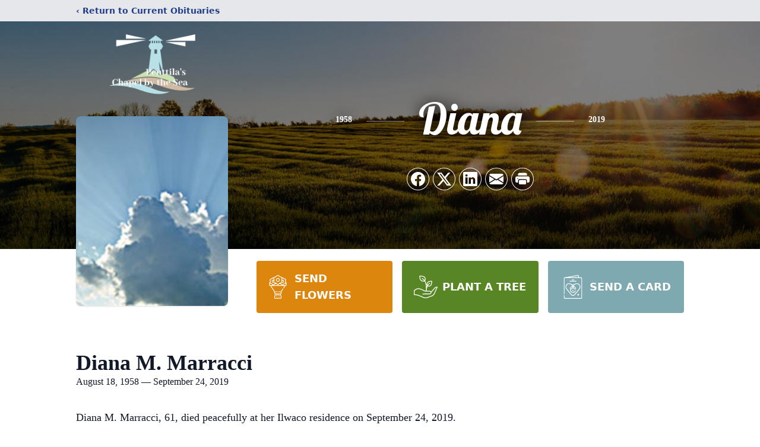

--- FILE ---
content_type: text/html; charset=utf-8
request_url: https://www.google.com/recaptcha/enterprise/anchor?ar=1&k=6LdERj8gAAAAAC5sFoNXhpPdibr4d9Qj_KclpokC&co=aHR0cHM6Ly93d3cucGVudHRpbGFzY2hhcGVsLmNvbTo0NDM.&hl=en&type=image&v=PoyoqOPhxBO7pBk68S4YbpHZ&theme=light&size=invisible&badge=bottomright&anchor-ms=20000&execute-ms=30000&cb=q6rsijgp4d07
body_size: 48507
content:
<!DOCTYPE HTML><html dir="ltr" lang="en"><head><meta http-equiv="Content-Type" content="text/html; charset=UTF-8">
<meta http-equiv="X-UA-Compatible" content="IE=edge">
<title>reCAPTCHA</title>
<style type="text/css">
/* cyrillic-ext */
@font-face {
  font-family: 'Roboto';
  font-style: normal;
  font-weight: 400;
  font-stretch: 100%;
  src: url(//fonts.gstatic.com/s/roboto/v48/KFO7CnqEu92Fr1ME7kSn66aGLdTylUAMa3GUBHMdazTgWw.woff2) format('woff2');
  unicode-range: U+0460-052F, U+1C80-1C8A, U+20B4, U+2DE0-2DFF, U+A640-A69F, U+FE2E-FE2F;
}
/* cyrillic */
@font-face {
  font-family: 'Roboto';
  font-style: normal;
  font-weight: 400;
  font-stretch: 100%;
  src: url(//fonts.gstatic.com/s/roboto/v48/KFO7CnqEu92Fr1ME7kSn66aGLdTylUAMa3iUBHMdazTgWw.woff2) format('woff2');
  unicode-range: U+0301, U+0400-045F, U+0490-0491, U+04B0-04B1, U+2116;
}
/* greek-ext */
@font-face {
  font-family: 'Roboto';
  font-style: normal;
  font-weight: 400;
  font-stretch: 100%;
  src: url(//fonts.gstatic.com/s/roboto/v48/KFO7CnqEu92Fr1ME7kSn66aGLdTylUAMa3CUBHMdazTgWw.woff2) format('woff2');
  unicode-range: U+1F00-1FFF;
}
/* greek */
@font-face {
  font-family: 'Roboto';
  font-style: normal;
  font-weight: 400;
  font-stretch: 100%;
  src: url(//fonts.gstatic.com/s/roboto/v48/KFO7CnqEu92Fr1ME7kSn66aGLdTylUAMa3-UBHMdazTgWw.woff2) format('woff2');
  unicode-range: U+0370-0377, U+037A-037F, U+0384-038A, U+038C, U+038E-03A1, U+03A3-03FF;
}
/* math */
@font-face {
  font-family: 'Roboto';
  font-style: normal;
  font-weight: 400;
  font-stretch: 100%;
  src: url(//fonts.gstatic.com/s/roboto/v48/KFO7CnqEu92Fr1ME7kSn66aGLdTylUAMawCUBHMdazTgWw.woff2) format('woff2');
  unicode-range: U+0302-0303, U+0305, U+0307-0308, U+0310, U+0312, U+0315, U+031A, U+0326-0327, U+032C, U+032F-0330, U+0332-0333, U+0338, U+033A, U+0346, U+034D, U+0391-03A1, U+03A3-03A9, U+03B1-03C9, U+03D1, U+03D5-03D6, U+03F0-03F1, U+03F4-03F5, U+2016-2017, U+2034-2038, U+203C, U+2040, U+2043, U+2047, U+2050, U+2057, U+205F, U+2070-2071, U+2074-208E, U+2090-209C, U+20D0-20DC, U+20E1, U+20E5-20EF, U+2100-2112, U+2114-2115, U+2117-2121, U+2123-214F, U+2190, U+2192, U+2194-21AE, U+21B0-21E5, U+21F1-21F2, U+21F4-2211, U+2213-2214, U+2216-22FF, U+2308-230B, U+2310, U+2319, U+231C-2321, U+2336-237A, U+237C, U+2395, U+239B-23B7, U+23D0, U+23DC-23E1, U+2474-2475, U+25AF, U+25B3, U+25B7, U+25BD, U+25C1, U+25CA, U+25CC, U+25FB, U+266D-266F, U+27C0-27FF, U+2900-2AFF, U+2B0E-2B11, U+2B30-2B4C, U+2BFE, U+3030, U+FF5B, U+FF5D, U+1D400-1D7FF, U+1EE00-1EEFF;
}
/* symbols */
@font-face {
  font-family: 'Roboto';
  font-style: normal;
  font-weight: 400;
  font-stretch: 100%;
  src: url(//fonts.gstatic.com/s/roboto/v48/KFO7CnqEu92Fr1ME7kSn66aGLdTylUAMaxKUBHMdazTgWw.woff2) format('woff2');
  unicode-range: U+0001-000C, U+000E-001F, U+007F-009F, U+20DD-20E0, U+20E2-20E4, U+2150-218F, U+2190, U+2192, U+2194-2199, U+21AF, U+21E6-21F0, U+21F3, U+2218-2219, U+2299, U+22C4-22C6, U+2300-243F, U+2440-244A, U+2460-24FF, U+25A0-27BF, U+2800-28FF, U+2921-2922, U+2981, U+29BF, U+29EB, U+2B00-2BFF, U+4DC0-4DFF, U+FFF9-FFFB, U+10140-1018E, U+10190-1019C, U+101A0, U+101D0-101FD, U+102E0-102FB, U+10E60-10E7E, U+1D2C0-1D2D3, U+1D2E0-1D37F, U+1F000-1F0FF, U+1F100-1F1AD, U+1F1E6-1F1FF, U+1F30D-1F30F, U+1F315, U+1F31C, U+1F31E, U+1F320-1F32C, U+1F336, U+1F378, U+1F37D, U+1F382, U+1F393-1F39F, U+1F3A7-1F3A8, U+1F3AC-1F3AF, U+1F3C2, U+1F3C4-1F3C6, U+1F3CA-1F3CE, U+1F3D4-1F3E0, U+1F3ED, U+1F3F1-1F3F3, U+1F3F5-1F3F7, U+1F408, U+1F415, U+1F41F, U+1F426, U+1F43F, U+1F441-1F442, U+1F444, U+1F446-1F449, U+1F44C-1F44E, U+1F453, U+1F46A, U+1F47D, U+1F4A3, U+1F4B0, U+1F4B3, U+1F4B9, U+1F4BB, U+1F4BF, U+1F4C8-1F4CB, U+1F4D6, U+1F4DA, U+1F4DF, U+1F4E3-1F4E6, U+1F4EA-1F4ED, U+1F4F7, U+1F4F9-1F4FB, U+1F4FD-1F4FE, U+1F503, U+1F507-1F50B, U+1F50D, U+1F512-1F513, U+1F53E-1F54A, U+1F54F-1F5FA, U+1F610, U+1F650-1F67F, U+1F687, U+1F68D, U+1F691, U+1F694, U+1F698, U+1F6AD, U+1F6B2, U+1F6B9-1F6BA, U+1F6BC, U+1F6C6-1F6CF, U+1F6D3-1F6D7, U+1F6E0-1F6EA, U+1F6F0-1F6F3, U+1F6F7-1F6FC, U+1F700-1F7FF, U+1F800-1F80B, U+1F810-1F847, U+1F850-1F859, U+1F860-1F887, U+1F890-1F8AD, U+1F8B0-1F8BB, U+1F8C0-1F8C1, U+1F900-1F90B, U+1F93B, U+1F946, U+1F984, U+1F996, U+1F9E9, U+1FA00-1FA6F, U+1FA70-1FA7C, U+1FA80-1FA89, U+1FA8F-1FAC6, U+1FACE-1FADC, U+1FADF-1FAE9, U+1FAF0-1FAF8, U+1FB00-1FBFF;
}
/* vietnamese */
@font-face {
  font-family: 'Roboto';
  font-style: normal;
  font-weight: 400;
  font-stretch: 100%;
  src: url(//fonts.gstatic.com/s/roboto/v48/KFO7CnqEu92Fr1ME7kSn66aGLdTylUAMa3OUBHMdazTgWw.woff2) format('woff2');
  unicode-range: U+0102-0103, U+0110-0111, U+0128-0129, U+0168-0169, U+01A0-01A1, U+01AF-01B0, U+0300-0301, U+0303-0304, U+0308-0309, U+0323, U+0329, U+1EA0-1EF9, U+20AB;
}
/* latin-ext */
@font-face {
  font-family: 'Roboto';
  font-style: normal;
  font-weight: 400;
  font-stretch: 100%;
  src: url(//fonts.gstatic.com/s/roboto/v48/KFO7CnqEu92Fr1ME7kSn66aGLdTylUAMa3KUBHMdazTgWw.woff2) format('woff2');
  unicode-range: U+0100-02BA, U+02BD-02C5, U+02C7-02CC, U+02CE-02D7, U+02DD-02FF, U+0304, U+0308, U+0329, U+1D00-1DBF, U+1E00-1E9F, U+1EF2-1EFF, U+2020, U+20A0-20AB, U+20AD-20C0, U+2113, U+2C60-2C7F, U+A720-A7FF;
}
/* latin */
@font-face {
  font-family: 'Roboto';
  font-style: normal;
  font-weight: 400;
  font-stretch: 100%;
  src: url(//fonts.gstatic.com/s/roboto/v48/KFO7CnqEu92Fr1ME7kSn66aGLdTylUAMa3yUBHMdazQ.woff2) format('woff2');
  unicode-range: U+0000-00FF, U+0131, U+0152-0153, U+02BB-02BC, U+02C6, U+02DA, U+02DC, U+0304, U+0308, U+0329, U+2000-206F, U+20AC, U+2122, U+2191, U+2193, U+2212, U+2215, U+FEFF, U+FFFD;
}
/* cyrillic-ext */
@font-face {
  font-family: 'Roboto';
  font-style: normal;
  font-weight: 500;
  font-stretch: 100%;
  src: url(//fonts.gstatic.com/s/roboto/v48/KFO7CnqEu92Fr1ME7kSn66aGLdTylUAMa3GUBHMdazTgWw.woff2) format('woff2');
  unicode-range: U+0460-052F, U+1C80-1C8A, U+20B4, U+2DE0-2DFF, U+A640-A69F, U+FE2E-FE2F;
}
/* cyrillic */
@font-face {
  font-family: 'Roboto';
  font-style: normal;
  font-weight: 500;
  font-stretch: 100%;
  src: url(//fonts.gstatic.com/s/roboto/v48/KFO7CnqEu92Fr1ME7kSn66aGLdTylUAMa3iUBHMdazTgWw.woff2) format('woff2');
  unicode-range: U+0301, U+0400-045F, U+0490-0491, U+04B0-04B1, U+2116;
}
/* greek-ext */
@font-face {
  font-family: 'Roboto';
  font-style: normal;
  font-weight: 500;
  font-stretch: 100%;
  src: url(//fonts.gstatic.com/s/roboto/v48/KFO7CnqEu92Fr1ME7kSn66aGLdTylUAMa3CUBHMdazTgWw.woff2) format('woff2');
  unicode-range: U+1F00-1FFF;
}
/* greek */
@font-face {
  font-family: 'Roboto';
  font-style: normal;
  font-weight: 500;
  font-stretch: 100%;
  src: url(//fonts.gstatic.com/s/roboto/v48/KFO7CnqEu92Fr1ME7kSn66aGLdTylUAMa3-UBHMdazTgWw.woff2) format('woff2');
  unicode-range: U+0370-0377, U+037A-037F, U+0384-038A, U+038C, U+038E-03A1, U+03A3-03FF;
}
/* math */
@font-face {
  font-family: 'Roboto';
  font-style: normal;
  font-weight: 500;
  font-stretch: 100%;
  src: url(//fonts.gstatic.com/s/roboto/v48/KFO7CnqEu92Fr1ME7kSn66aGLdTylUAMawCUBHMdazTgWw.woff2) format('woff2');
  unicode-range: U+0302-0303, U+0305, U+0307-0308, U+0310, U+0312, U+0315, U+031A, U+0326-0327, U+032C, U+032F-0330, U+0332-0333, U+0338, U+033A, U+0346, U+034D, U+0391-03A1, U+03A3-03A9, U+03B1-03C9, U+03D1, U+03D5-03D6, U+03F0-03F1, U+03F4-03F5, U+2016-2017, U+2034-2038, U+203C, U+2040, U+2043, U+2047, U+2050, U+2057, U+205F, U+2070-2071, U+2074-208E, U+2090-209C, U+20D0-20DC, U+20E1, U+20E5-20EF, U+2100-2112, U+2114-2115, U+2117-2121, U+2123-214F, U+2190, U+2192, U+2194-21AE, U+21B0-21E5, U+21F1-21F2, U+21F4-2211, U+2213-2214, U+2216-22FF, U+2308-230B, U+2310, U+2319, U+231C-2321, U+2336-237A, U+237C, U+2395, U+239B-23B7, U+23D0, U+23DC-23E1, U+2474-2475, U+25AF, U+25B3, U+25B7, U+25BD, U+25C1, U+25CA, U+25CC, U+25FB, U+266D-266F, U+27C0-27FF, U+2900-2AFF, U+2B0E-2B11, U+2B30-2B4C, U+2BFE, U+3030, U+FF5B, U+FF5D, U+1D400-1D7FF, U+1EE00-1EEFF;
}
/* symbols */
@font-face {
  font-family: 'Roboto';
  font-style: normal;
  font-weight: 500;
  font-stretch: 100%;
  src: url(//fonts.gstatic.com/s/roboto/v48/KFO7CnqEu92Fr1ME7kSn66aGLdTylUAMaxKUBHMdazTgWw.woff2) format('woff2');
  unicode-range: U+0001-000C, U+000E-001F, U+007F-009F, U+20DD-20E0, U+20E2-20E4, U+2150-218F, U+2190, U+2192, U+2194-2199, U+21AF, U+21E6-21F0, U+21F3, U+2218-2219, U+2299, U+22C4-22C6, U+2300-243F, U+2440-244A, U+2460-24FF, U+25A0-27BF, U+2800-28FF, U+2921-2922, U+2981, U+29BF, U+29EB, U+2B00-2BFF, U+4DC0-4DFF, U+FFF9-FFFB, U+10140-1018E, U+10190-1019C, U+101A0, U+101D0-101FD, U+102E0-102FB, U+10E60-10E7E, U+1D2C0-1D2D3, U+1D2E0-1D37F, U+1F000-1F0FF, U+1F100-1F1AD, U+1F1E6-1F1FF, U+1F30D-1F30F, U+1F315, U+1F31C, U+1F31E, U+1F320-1F32C, U+1F336, U+1F378, U+1F37D, U+1F382, U+1F393-1F39F, U+1F3A7-1F3A8, U+1F3AC-1F3AF, U+1F3C2, U+1F3C4-1F3C6, U+1F3CA-1F3CE, U+1F3D4-1F3E0, U+1F3ED, U+1F3F1-1F3F3, U+1F3F5-1F3F7, U+1F408, U+1F415, U+1F41F, U+1F426, U+1F43F, U+1F441-1F442, U+1F444, U+1F446-1F449, U+1F44C-1F44E, U+1F453, U+1F46A, U+1F47D, U+1F4A3, U+1F4B0, U+1F4B3, U+1F4B9, U+1F4BB, U+1F4BF, U+1F4C8-1F4CB, U+1F4D6, U+1F4DA, U+1F4DF, U+1F4E3-1F4E6, U+1F4EA-1F4ED, U+1F4F7, U+1F4F9-1F4FB, U+1F4FD-1F4FE, U+1F503, U+1F507-1F50B, U+1F50D, U+1F512-1F513, U+1F53E-1F54A, U+1F54F-1F5FA, U+1F610, U+1F650-1F67F, U+1F687, U+1F68D, U+1F691, U+1F694, U+1F698, U+1F6AD, U+1F6B2, U+1F6B9-1F6BA, U+1F6BC, U+1F6C6-1F6CF, U+1F6D3-1F6D7, U+1F6E0-1F6EA, U+1F6F0-1F6F3, U+1F6F7-1F6FC, U+1F700-1F7FF, U+1F800-1F80B, U+1F810-1F847, U+1F850-1F859, U+1F860-1F887, U+1F890-1F8AD, U+1F8B0-1F8BB, U+1F8C0-1F8C1, U+1F900-1F90B, U+1F93B, U+1F946, U+1F984, U+1F996, U+1F9E9, U+1FA00-1FA6F, U+1FA70-1FA7C, U+1FA80-1FA89, U+1FA8F-1FAC6, U+1FACE-1FADC, U+1FADF-1FAE9, U+1FAF0-1FAF8, U+1FB00-1FBFF;
}
/* vietnamese */
@font-face {
  font-family: 'Roboto';
  font-style: normal;
  font-weight: 500;
  font-stretch: 100%;
  src: url(//fonts.gstatic.com/s/roboto/v48/KFO7CnqEu92Fr1ME7kSn66aGLdTylUAMa3OUBHMdazTgWw.woff2) format('woff2');
  unicode-range: U+0102-0103, U+0110-0111, U+0128-0129, U+0168-0169, U+01A0-01A1, U+01AF-01B0, U+0300-0301, U+0303-0304, U+0308-0309, U+0323, U+0329, U+1EA0-1EF9, U+20AB;
}
/* latin-ext */
@font-face {
  font-family: 'Roboto';
  font-style: normal;
  font-weight: 500;
  font-stretch: 100%;
  src: url(//fonts.gstatic.com/s/roboto/v48/KFO7CnqEu92Fr1ME7kSn66aGLdTylUAMa3KUBHMdazTgWw.woff2) format('woff2');
  unicode-range: U+0100-02BA, U+02BD-02C5, U+02C7-02CC, U+02CE-02D7, U+02DD-02FF, U+0304, U+0308, U+0329, U+1D00-1DBF, U+1E00-1E9F, U+1EF2-1EFF, U+2020, U+20A0-20AB, U+20AD-20C0, U+2113, U+2C60-2C7F, U+A720-A7FF;
}
/* latin */
@font-face {
  font-family: 'Roboto';
  font-style: normal;
  font-weight: 500;
  font-stretch: 100%;
  src: url(//fonts.gstatic.com/s/roboto/v48/KFO7CnqEu92Fr1ME7kSn66aGLdTylUAMa3yUBHMdazQ.woff2) format('woff2');
  unicode-range: U+0000-00FF, U+0131, U+0152-0153, U+02BB-02BC, U+02C6, U+02DA, U+02DC, U+0304, U+0308, U+0329, U+2000-206F, U+20AC, U+2122, U+2191, U+2193, U+2212, U+2215, U+FEFF, U+FFFD;
}
/* cyrillic-ext */
@font-face {
  font-family: 'Roboto';
  font-style: normal;
  font-weight: 900;
  font-stretch: 100%;
  src: url(//fonts.gstatic.com/s/roboto/v48/KFO7CnqEu92Fr1ME7kSn66aGLdTylUAMa3GUBHMdazTgWw.woff2) format('woff2');
  unicode-range: U+0460-052F, U+1C80-1C8A, U+20B4, U+2DE0-2DFF, U+A640-A69F, U+FE2E-FE2F;
}
/* cyrillic */
@font-face {
  font-family: 'Roboto';
  font-style: normal;
  font-weight: 900;
  font-stretch: 100%;
  src: url(//fonts.gstatic.com/s/roboto/v48/KFO7CnqEu92Fr1ME7kSn66aGLdTylUAMa3iUBHMdazTgWw.woff2) format('woff2');
  unicode-range: U+0301, U+0400-045F, U+0490-0491, U+04B0-04B1, U+2116;
}
/* greek-ext */
@font-face {
  font-family: 'Roboto';
  font-style: normal;
  font-weight: 900;
  font-stretch: 100%;
  src: url(//fonts.gstatic.com/s/roboto/v48/KFO7CnqEu92Fr1ME7kSn66aGLdTylUAMa3CUBHMdazTgWw.woff2) format('woff2');
  unicode-range: U+1F00-1FFF;
}
/* greek */
@font-face {
  font-family: 'Roboto';
  font-style: normal;
  font-weight: 900;
  font-stretch: 100%;
  src: url(//fonts.gstatic.com/s/roboto/v48/KFO7CnqEu92Fr1ME7kSn66aGLdTylUAMa3-UBHMdazTgWw.woff2) format('woff2');
  unicode-range: U+0370-0377, U+037A-037F, U+0384-038A, U+038C, U+038E-03A1, U+03A3-03FF;
}
/* math */
@font-face {
  font-family: 'Roboto';
  font-style: normal;
  font-weight: 900;
  font-stretch: 100%;
  src: url(//fonts.gstatic.com/s/roboto/v48/KFO7CnqEu92Fr1ME7kSn66aGLdTylUAMawCUBHMdazTgWw.woff2) format('woff2');
  unicode-range: U+0302-0303, U+0305, U+0307-0308, U+0310, U+0312, U+0315, U+031A, U+0326-0327, U+032C, U+032F-0330, U+0332-0333, U+0338, U+033A, U+0346, U+034D, U+0391-03A1, U+03A3-03A9, U+03B1-03C9, U+03D1, U+03D5-03D6, U+03F0-03F1, U+03F4-03F5, U+2016-2017, U+2034-2038, U+203C, U+2040, U+2043, U+2047, U+2050, U+2057, U+205F, U+2070-2071, U+2074-208E, U+2090-209C, U+20D0-20DC, U+20E1, U+20E5-20EF, U+2100-2112, U+2114-2115, U+2117-2121, U+2123-214F, U+2190, U+2192, U+2194-21AE, U+21B0-21E5, U+21F1-21F2, U+21F4-2211, U+2213-2214, U+2216-22FF, U+2308-230B, U+2310, U+2319, U+231C-2321, U+2336-237A, U+237C, U+2395, U+239B-23B7, U+23D0, U+23DC-23E1, U+2474-2475, U+25AF, U+25B3, U+25B7, U+25BD, U+25C1, U+25CA, U+25CC, U+25FB, U+266D-266F, U+27C0-27FF, U+2900-2AFF, U+2B0E-2B11, U+2B30-2B4C, U+2BFE, U+3030, U+FF5B, U+FF5D, U+1D400-1D7FF, U+1EE00-1EEFF;
}
/* symbols */
@font-face {
  font-family: 'Roboto';
  font-style: normal;
  font-weight: 900;
  font-stretch: 100%;
  src: url(//fonts.gstatic.com/s/roboto/v48/KFO7CnqEu92Fr1ME7kSn66aGLdTylUAMaxKUBHMdazTgWw.woff2) format('woff2');
  unicode-range: U+0001-000C, U+000E-001F, U+007F-009F, U+20DD-20E0, U+20E2-20E4, U+2150-218F, U+2190, U+2192, U+2194-2199, U+21AF, U+21E6-21F0, U+21F3, U+2218-2219, U+2299, U+22C4-22C6, U+2300-243F, U+2440-244A, U+2460-24FF, U+25A0-27BF, U+2800-28FF, U+2921-2922, U+2981, U+29BF, U+29EB, U+2B00-2BFF, U+4DC0-4DFF, U+FFF9-FFFB, U+10140-1018E, U+10190-1019C, U+101A0, U+101D0-101FD, U+102E0-102FB, U+10E60-10E7E, U+1D2C0-1D2D3, U+1D2E0-1D37F, U+1F000-1F0FF, U+1F100-1F1AD, U+1F1E6-1F1FF, U+1F30D-1F30F, U+1F315, U+1F31C, U+1F31E, U+1F320-1F32C, U+1F336, U+1F378, U+1F37D, U+1F382, U+1F393-1F39F, U+1F3A7-1F3A8, U+1F3AC-1F3AF, U+1F3C2, U+1F3C4-1F3C6, U+1F3CA-1F3CE, U+1F3D4-1F3E0, U+1F3ED, U+1F3F1-1F3F3, U+1F3F5-1F3F7, U+1F408, U+1F415, U+1F41F, U+1F426, U+1F43F, U+1F441-1F442, U+1F444, U+1F446-1F449, U+1F44C-1F44E, U+1F453, U+1F46A, U+1F47D, U+1F4A3, U+1F4B0, U+1F4B3, U+1F4B9, U+1F4BB, U+1F4BF, U+1F4C8-1F4CB, U+1F4D6, U+1F4DA, U+1F4DF, U+1F4E3-1F4E6, U+1F4EA-1F4ED, U+1F4F7, U+1F4F9-1F4FB, U+1F4FD-1F4FE, U+1F503, U+1F507-1F50B, U+1F50D, U+1F512-1F513, U+1F53E-1F54A, U+1F54F-1F5FA, U+1F610, U+1F650-1F67F, U+1F687, U+1F68D, U+1F691, U+1F694, U+1F698, U+1F6AD, U+1F6B2, U+1F6B9-1F6BA, U+1F6BC, U+1F6C6-1F6CF, U+1F6D3-1F6D7, U+1F6E0-1F6EA, U+1F6F0-1F6F3, U+1F6F7-1F6FC, U+1F700-1F7FF, U+1F800-1F80B, U+1F810-1F847, U+1F850-1F859, U+1F860-1F887, U+1F890-1F8AD, U+1F8B0-1F8BB, U+1F8C0-1F8C1, U+1F900-1F90B, U+1F93B, U+1F946, U+1F984, U+1F996, U+1F9E9, U+1FA00-1FA6F, U+1FA70-1FA7C, U+1FA80-1FA89, U+1FA8F-1FAC6, U+1FACE-1FADC, U+1FADF-1FAE9, U+1FAF0-1FAF8, U+1FB00-1FBFF;
}
/* vietnamese */
@font-face {
  font-family: 'Roboto';
  font-style: normal;
  font-weight: 900;
  font-stretch: 100%;
  src: url(//fonts.gstatic.com/s/roboto/v48/KFO7CnqEu92Fr1ME7kSn66aGLdTylUAMa3OUBHMdazTgWw.woff2) format('woff2');
  unicode-range: U+0102-0103, U+0110-0111, U+0128-0129, U+0168-0169, U+01A0-01A1, U+01AF-01B0, U+0300-0301, U+0303-0304, U+0308-0309, U+0323, U+0329, U+1EA0-1EF9, U+20AB;
}
/* latin-ext */
@font-face {
  font-family: 'Roboto';
  font-style: normal;
  font-weight: 900;
  font-stretch: 100%;
  src: url(//fonts.gstatic.com/s/roboto/v48/KFO7CnqEu92Fr1ME7kSn66aGLdTylUAMa3KUBHMdazTgWw.woff2) format('woff2');
  unicode-range: U+0100-02BA, U+02BD-02C5, U+02C7-02CC, U+02CE-02D7, U+02DD-02FF, U+0304, U+0308, U+0329, U+1D00-1DBF, U+1E00-1E9F, U+1EF2-1EFF, U+2020, U+20A0-20AB, U+20AD-20C0, U+2113, U+2C60-2C7F, U+A720-A7FF;
}
/* latin */
@font-face {
  font-family: 'Roboto';
  font-style: normal;
  font-weight: 900;
  font-stretch: 100%;
  src: url(//fonts.gstatic.com/s/roboto/v48/KFO7CnqEu92Fr1ME7kSn66aGLdTylUAMa3yUBHMdazQ.woff2) format('woff2');
  unicode-range: U+0000-00FF, U+0131, U+0152-0153, U+02BB-02BC, U+02C6, U+02DA, U+02DC, U+0304, U+0308, U+0329, U+2000-206F, U+20AC, U+2122, U+2191, U+2193, U+2212, U+2215, U+FEFF, U+FFFD;
}

</style>
<link rel="stylesheet" type="text/css" href="https://www.gstatic.com/recaptcha/releases/PoyoqOPhxBO7pBk68S4YbpHZ/styles__ltr.css">
<script nonce="-o5Mm02pMJYRC3p2AiUukA" type="text/javascript">window['__recaptcha_api'] = 'https://www.google.com/recaptcha/enterprise/';</script>
<script type="text/javascript" src="https://www.gstatic.com/recaptcha/releases/PoyoqOPhxBO7pBk68S4YbpHZ/recaptcha__en.js" nonce="-o5Mm02pMJYRC3p2AiUukA">
      
    </script></head>
<body><div id="rc-anchor-alert" class="rc-anchor-alert"></div>
<input type="hidden" id="recaptcha-token" value="[base64]">
<script type="text/javascript" nonce="-o5Mm02pMJYRC3p2AiUukA">
      recaptcha.anchor.Main.init("[\x22ainput\x22,[\x22bgdata\x22,\x22\x22,\[base64]/[base64]/bmV3IFpbdF0obVswXSk6Sz09Mj9uZXcgWlt0XShtWzBdLG1bMV0pOks9PTM/bmV3IFpbdF0obVswXSxtWzFdLG1bMl0pOks9PTQ/[base64]/[base64]/[base64]/[base64]/[base64]/[base64]/[base64]/[base64]/[base64]/[base64]/[base64]/[base64]/[base64]/[base64]\\u003d\\u003d\x22,\[base64]\\u003d\\u003d\x22,\[base64]/DoChUMjYBw5FLwokgdMKkRHPDsxRte3PDvMKHwr5+UMKDUsKnwpAJXsOkw71RBWITwqHDvcKcNFbDiMOewovDuMK2TyV1w5J/[base64]/CjGFmwqzDtzsoKkHCqgEnw4AVw6DDqg9twogJKgHCqsKzwpjCtEzDnMOfwro9Z8KjYMKHaQ0rwrvDjTPCpcK7QyBGbxsrai7CqRgof3g/[base64]/[base64]/DoMOuwojDozPDrcKhw67DmkQRH2ciazhDIMKXNXEOZTx3AB/CvQDDhBlVwpPChTkMCMOKw6hOwpXCgSPDrzfDvMKtwq1tAHYtDsOFUjDCncO7Oi/DpcOGw58TwrgBIcO2w6l4RMOrRgBHbsOwwoTDjjNuw53ClBTDvl7CiV/DqcOPwqxCw7PCkwvDkBoUw6EmwobCusOuwoklQG/DvMKaXip2aFF0wr9LIVLCisK/bsKpM1d4wpJOwpREAMK6SMO4w7LDi8Knw4/DhSQnWcOLOCTCrFJgJz0ZwqRPaVUlQMK5ImFiYXxNU216EjIHIcODKj1FwoHDi3zDkcKTwq4jw73DvDPDiEVTUMKBw6/CuWkzN8KSCGLCoMOpwq8jw7PCoHkRw5XCicOTw4TDhcOzBsKEwpjDhFtFEMOCwqx5wqMjw71LFWURMW4FH8KKwpHDm8KWT8KuwpDClzJhw4/Cum4uwphjw6wbw7sOfMOAb8OowrMJRcOlwoUmZAEFwooYHlpzw5ofPcOuwpbDiRDCjcK5wo/[base64]/Dk34iwprDv18uXH18w6FoZMKnwrLCqHLDgVTDhcO6w7oBwoJ2asOnw7jDqXw1w7pAGVoHwrBhDA9haE9qw4RJXMKFC8KcBm87QcKsaADCuXnClHDDi8KxwrHDscK+wqRhwr8Nb8OyccKrNgIcwrdcwo1MKT3DjMOrAElVwqrDv1/CtBDCq0vCmAbDmcOsw6VWwoN4w5BNQDXChGjDozfDksO2WA4xTsOeXk09SmzDn2ocAgbCsFJ5EsOYwo0bLCo3ZxTDhMK3N2RewpzDhybDlMKSw7I7NUXDpMO+Al7DvxMzUsK3bGIYw5DDvlHDiMKKw65vw6Y+A8OpX2/Cn8KKwqlVT1PCksKAQBnDqsK5fMORwrzCqzsHwpXCjmhPw4gsP8OQH2XCs3XDkw7CgcKCEMOSwpsbecOuHMO8LcOJBMKTRnfCnDVzR8KJWsKKbA02wrDDocOewpEtKMOAclLDkcO7w4DCp3MdfMOSwqpswrMOw4fChV4zTsKcwrxoM8OEwqUpRGl0w5/Do8KDG8KTwoXDu8KKB8KlPjjDu8Ozwrhpw4vDncKKwq7Dk8K7bcOwIC4Xw6c6UcKlYcORQCcIwrU/GTvDmXIaDW0tw7XCscKbwosiw6nDr8O7AzjCqSPCusKTDMO4w4PCmU7CosK4C8OvN8KLTFxfwr06G8KWV8KMDcKaw5zDnQXDjcK0w6MyJsOOO3vDvUZMwq0SSsO9CiZdNMOGwqtBd3/CpGbDt3LCqBfCuDBOwrJUw6/[base64]/Crg7DjVBQwphZw6rCv8Onw7NQP8KXWsKRw4XDucKsQMKDwpHCrnjDsnPCjzzCh05Uwo9dR8OVw4NhFwoswr/CtgU8ZxrCnCbCqMKwMksqw6LDsT7Dp3hqw61Xw5bDjsOUwpRXIsKcAMKuA8OCw7YQw7fChg1OecKcGsKtwojCkMKkwqLCu8KDTsO2w5/CoMO7w43Cr8KWw5cfwo12fyQ2YcKLw7bDrcOINEN0EnwYw6IFOBrCv8O/[base64]/DhMKUwq/CssO1w4MMwp0EHATDomTCmGDDjcOzwqDDu3sLwrlDciE5w5fDrC3DvAs+AHrDkzdKwpHDvAbCvMKQwoDDhxnCpcK9w4tKw491wrZ8woDDtcOkw4nCmTU1TzBLFEJOw4DDgMO6wp3CmcKnw6nCiX3CmhNzQiJxcMK8D3vDiQ5Hw7DDm8KlBMOcwpZwQcKXwo/Cm8KhwpADw7fDisO3w6PDncKgS8ONRBfCmcOUw7jDozrDrRTDscKzw7jDlAlLwqocw6ZHw7rDpcOFfhpoay3Di8KCGQDCncKsw5jDqH4Uw5jDkQPDk8O4w6vCgHbCvWo9PFt1wpDDoWvDuEBOZMKOwqJ4IGPDvk0sFcKNw4/[base64]/DvMKTDnshKR0Bw7rDiUcqw47DoMK2RATCrsKNw7bDi3TDhHrDjcKuwpHCs8Krw60OQcOQwpLCsGTCs2/[base64]/DqyFlb33CksOEw4fDrMOOw4LCgW8pU37CgnVFfcKGw5zCvsKrwoDCggfDtBcZdWcJLkNqX1bCn2/Cl8Kcwr/CrcKnBsOfw6jDnsOZXU3CiW/CjVrDlsOSOMOjwpPDpcKww4zDgcKlDxVIwrxbwpPCg39BwpXCg8Oyw5w+w5FqwpzCr8K/[base64]/w4Ztwoo1wrjCrBnDpsOLSMKLNm/[base64]/DqQxPSsKgVcKOUMOIbsK/LsKmwpA5w4bDkQvCl8OQW8ODwrrCmFvCtMOLw7AgfWwOw6s9wqLCmA3CojPDliQqV8OGQsONw5wGX8Knw5RhFm3CoGxAwo/DghHDg11kQjzDhsO5MMKiO8ODw4ZEw7oyZ8OZaE5xwqjDmcO9w4vCgsKHGWgJRMOJfsKTw4DDs8OUIcOpE8KjwptgGsKxccO1fMO/[base64]/w4PDpUzCpAURwrHCjsKXw7rDowPDqm/DpRrCqUnClGYFw7YFwqUJw5tywp3Dl2pIw4lew47CvMOgIsKOw7UIaMKJw4zChGXCmUoOVF5xDsOEaWPDn8Kjw4Bdci/[base64]/aWjCkHoaA8OxDsO8H8K8PVTDu1dywpXCo8OaOkjCoGYVZcOwAsK/wosGU1PDnxFUwoPCqBh9wq/DrjwXScK/YMOuPCbCqMKywozDrz/[base64]/Cvit6diETFcKvR2HDjsOnekDCg2NIZXwywp01worDoHIlwqJSQjvDsQE2w47DjCprwrTDtk7Dm3VcGcO1w7zDkmoxw77DlktFw4trGsKHR8KGSMKBCMKuCcKTP1tZwqB4w5zClVo8DhJDworCssKXaxB/woLCuHMTwopqw4PCsjTCrX/CnD3DgcOPZMKCw7Nqwq44w7BcD8OcwrbDvn0IccORVkvDjw7DrsOYdFvDjgVYQUQyHsKPIilYwq8qwoXCtW9Fw4jCosKVw5bCiXQNLsK1w4/[base64]/DjsOfFx7CisK6wpESaxtbw6tkXxBPwpx6asOFwqPDkMOyY1UQFRnDpMKbw4bDjkvCoMOBSMKKN2HDqsK7CkDCqgNhFjJkf8K2w6zDl8OwworCoSoECsK3eXzCvEc1wqZvwpHCucKWACtzIcKVecOvbDnDox7DnsO3JCZtZEAzwpXDtkfDqFrChwvCvsOXLsK/[base64]/DssOewonCtcKrCMKDS2J8w5vDrDw/NsKywpEWwpoFw4xfLThySMKPw70KNyE7wol4w6TDvy1uUsO1JjESPS/CpxnDpWB8wptOwpXDrcOCAMObB3sGXMOeEMOaw6cdwr1pMSfDqgIiDMKXTz3CtzzDjMO3wrA+TcK0R8Ojwq5gwqlHw7bDjDYAw5YJw6tVEsOkbXklw4nCncKxGgnDh8Obw7Rwwrp6wowYV3/DiGnDr13DlQBkAwp8CsKXOsKJw5IgBjfDs8KBw6bCiMKwMA/DnxfChsOuC8OKJy/ChsKuw6Ezw7hrw7TDmjcSwr/[base64]/DhsOgASbDnmFuUMKhCR7CjTRfAsOgwqHCpcOkwqbCvsO2IXrDpcKTw6EFw4DDkXnDqwA2wqTDjnY6wqrCp8ORWsKJwo/DgsKdD2kTwpHCmRBlNsOCwpsfcsOBw488fHFtBsKPVsKUYDHDtAlZwq1Uw43Dk8KPwrVFacOhw5rDicOsw6PDl1bDnVZvw5HCvsOAwpjCgsO6WcKlw4cLM25RX8O3w4/CnSQPGzzCh8OyGEZlwovCsBgbwrkYFcKsMMKNOMOlTwksBsOvw7LCthI8w7IUEcKgwr4VXlDCkcOIwrrChMOqWsOoQnnDqjF9wp0/w49NIzXCsMKsHMKYw60mesONYkzCsMOcwp3Cqw9gw4xbXcOTwppXb8KWR21Yw7wMwoXClcKdwr9wwpksw6EPYzDCksKcwpfCgcOVw5o8YsOOw7XDlDYFw43DusOOwoLCilMIKcORwogALD9NF8O+wp/DlMKUwpAeTiFuw5hGw4PCvy7DnkJmcsKww57CkQDDjcKTQcOkPsO1woN2wqFRAgcZw5LCqnjCs8O6OMKMwrYjw6d4P8O0wo5GwrTDrApUHSIsYXYYw4J+e8Kow7Blw6rDpsOrw6sIw4HCoU/CoMK7wq3DoRLDrS06w5UqHXXDsGBRw4XDqkHCrArCrMOdwqjDi8KQAsKwwrpRwoQYbn1TbCxfw5Ntw6HDj3/DpMOywpPDusKVwo7DjsKHV1FfGBojdnUiAEvDosKjwr8Ow415NsKYdcOow5TDrMOnR8OSw6zDkncPRsOOVF7DkkZmw6XCvDXChGQzb8Otw5oPwqzClkN5LhzDiMKpw6oqD8KDw4rDpcOofsOdwpAhVyzCtU/[base64]/DmnbCtWBtTMOVL8OvwpjDhsOTwo16wrlOSExgcsOmwrwCG8OLDBfCosKmUxHDnXMqB20aNw/CtcKkwqF8Vj7Ck8KdIHXDmhnCucKKw7AmHMOZworDgMKWSMKNRmjDq8Kxw4A6wqnDhsOOw5zDqnjDhHUVw6wjwrsXw7jCrcKkwqvDn8OnRsKuMMOww65/[base64]/CqcK7wr8jwpEGw6bDnMKRB8KuDDTDuMOTRcOtI3TDj8O5OADDvk9ZYxPDnVDDjn87a8OWP8KDwqXDjMKaa8K/[base64]/[base64]/bsOkwqd/T8Kiam4ZwrHDn2zCqMKXWcKKw5c5Z8OwYMOpw6hCwqk5woXCmMKOWiPDlSPCkRsqwpzCmk7CqcOgZcOaw6gabcKvWhFnw5YhQ8OIEhg2YklJwp3CnMKjwqPDt34wVcKywrZVGWjDtB5XcMKfasKXwrN7wqMGw4ljwrrDu8K/C8O3XcKRwrLDoFvDuEs4wqHChMKmAMKGbsOXUcO5ZcOSNsOabsOZJiN+d8OpYidRCVAtwqM5PcOLwo/DosO5wqXCokvDlyLDr8KwRMK4bihsw5IzSCpOHMOVw5gHAMK/w4zCicO7bUEbRMONwr/Ch0Aswo3CggDDpHEkw7E0JSEpwp7DvU0FI3nCiRUww4/Cp3bDkH0jwqg1NsO9w4rCuAbDt8KPwpcDwqLCtRVSwoZ/BMOiWMKsG8KNdkLCkTV+Ng0LE8OoXwokw73Dg2TDvMKYwoHCvsKnW0Ymw5VXwrxpRkNWw6XCmy3DscKLbVvDrQDCgVrDhcKGM3Z6N24aw5DClMOXKcOmwpTDi8KNcsKzW8OMGC/DqsOIY0LCn8OgYR9lw5gxdQQqwp5gwogAAsOxwqoQw47Ct8Opwp0/GErCpE51GHPDtmjDv8KIw4zDrcOPL8Ouwq3DmlVNw4RORMKHw5Eud2LCvsK8VsK+wq97woJfQEM5N8Ohw7/Dq8OxU8KTNcO/w7nCsCsIw63CjcK7JMKIcxbDhl0DwrfDu8K/wq3DlMK5w6pfDcOgw4QiPsKmJ28cwrvCsxsFamMKKRDDvUzDvT5rSDnCt8OKw49IdsKpCDZLw4NEUsO4wrNWw7nCgCE2fsO1w4lpdsOmwoEjZj5Kw44Vw58/wrbDjsO7w7/DmShWw7Itw7LDnA0JRcO5wqhResOoHhPChG3Dpkg4I8Odbn3CmQpHE8KxecOaw6jCgyHDjCUvwoQMwrFxw6N5w5/DicOyw5DDmsK9ZDTDmCIYTmhNLCwswrh6wq11wrpjw5NPJAHCiR/CncKawpYdw60hw6jCnFsFwpLCqyLCmcKxw4TCumfDhhPCs8OhIj9dNcOHw79Rwo3CkcKjwroIwr58w6sve8OvwrXDlsKzFn3ClsOfwr0uw53DiD4cw7zCj8K0OEIcXgrCizJMYsO7ZGHDvMKtwrnCkDTCnMOJw4/[base64]/[base64]/Dv8Kkw5HDvsOZIMOiPw3CpsOcTkbCpUjCvMOAw7stVsODw43Ch2fDhMKDQRsAH8KcYMOfwpXDmcKdwqgYwpjDskEKw6LDk8OSw5diHsKVccKVQAnCjsO/AMOnwrg+KBwCWcKEwoFew6dkW8KHNsKYw4fCpSfCncK+E8O6YFDDr8OAZcKtLsOlw4NPw4zCgcOcXzYpSsOYLTUAw45sw6RVV3glXsKhSyd/BcKWJSHCp2jCs8O4wqlhwqzCpsOYw4XCssK0JUMlwqluUcKFOGXDlsKpwrBcfSVewpbCmgTDjykGAcO/[base64]/DqsOdwobCug58w5/Cn1sWw6rDkRE5wqfDgBtuwp5lFwTCskHDncK+wozCgMKBwoVZw4PCn8OZUUHCpcOTUsK7wrJRw6Asw4/Csy0Uw7oqwrrDrAhiw6vDpsO7wop7WRjDmlUjw6/DnWzDvXvCmsORM8KCUsKMw4zCpMKqwqjDicOZJsKvw4rDlcKbw6E0w7FRSyocYFFpVsO2UgjDj8KBRsO7w7pYXipQwqNtDsOfP8OGOsOywp8bw5pCQ8OXw6x9Y8KOw7Ucw71TG8KBdMOsJcOEM3YvwpvCu0PDt8K7wpbDhMKFXcKSQnEZM1IpXVFRwqwvL3/Dk8OuwrgDPUZew7YvAmfCpsOqw6TClUHDkcOGXsKuIMK9wqsTZMOGdioRLH0NWD3DvS/DkcO/WsO2wrDCqsKaeifCm8KNXiHDi8KUEwEuXMK4e8KgwqTDtTbCncK3w6fDusOFwqPDo2JHMTA6wpEXUR7DqsK0w6Mbw4gmw5I1w7HDg8KDMC0Bw7t9w5DChT7Dg8ORHsOLEcO2woLDmcKYKXwEwpY3anw4UsONw63CkTDDu8Ksw70ue8KjKzcZw5LCpVjDrCrDtW/DksOaw4Vpe8K+w7vDqcKWUsORwoVPw6LCojLDjsOldcKUwrQpwpt3aEkMw4HDk8OZU35Owrhgw5LCpHtDw7wjFyQrw5QLw7PDtMOxY2oIQz/[base64]/CisOkwpZfw47CrcK9CizCmMOpe2cEw5rCs8KBw7IRwrQiw5/Dqhp/w4fDsHd2w67Ck8KWJ8Obwq56X8KiwpVNw6Jhw4nDlcKhwpRwDsK4w6PCvMKVwoFXwpbDu8K+wp/Dn13DjyQ3EEfDp15YBgN6EcOoR8Ouw44rwpNAw5DDtD8kw69JwpjDmA/[base64]/Cv8OTOQjCrcKOwpFnMsK8w44Pw7xYPTY8CMKyb1vDocOawrliworCrcOMw5BVGVnDoR7CjQ54wqYKw7VEaQwbw4YNWzjDglAEwrvDg8OOSShcw5M5w6cZw4fDqw7Cu2XCuMOCw6rChcK/ERAZY8K9wprCmBvDkQFFFMOKO8Kyw44wGcO0wqnCi8KLwpDDi8OFPCdfbzvDq1fCocOWwqLDlAAWw5zCiMOfAGzDncKeVcOvGMOjwo7DvxTCnAlIa3DClEkbwrTClzBtVcKPFMKrdnTCkmPCmVZJF8OfAcK6wrbCqGYsw7/[base64]/DlMOjFRssK3PDg8OzayoXw67DrQLCgsObw6FqK0Uvwq8kI8KhRMOpw40KwqwSIsKNw7LClcOJH8Kzwp9oOADDrXlpBsKCPTHClnw5wrTCjn9Nw5l6JsKdaGnDuj/DjMOfOCjCuV4/[base64]/G8KOwpZQwqJBw4DCvgIAwrbDrhnCusOaw4pVTy1uwrzDuSdBwr9UacO8w5vCkHh4w5XDqcKIG8O5FxnDpjPCj30owp9IwpVmAMObTz9vwr7CrcKMwofDvcO9w5nDqsOnMcOxfcK6wp/DqMKEwrvDgcOCM8KEwp1IwplKY8KKw4fCpcOzwp/[base64]/CkVUFNcOhZcOIwoNBfBoKK3PCqCULwqbDvFvDsMKHRn3DjMOpcMO6w47Dr8K8GMOWNMKQElHCvcK3ECdEw5cTR8KIJ8OCwofDkCYtGXnDpzI7w61cwp1eZCFxO8K/YMKYwqYcw6Z/w4tCLsKBwr5ew7VUbMKtDMK1wrQhw73CqsOOBld7E2rDgcOiwrjDm8K1w5PDnMKYw6V4ByzCucOGbsO8wrLCkWtqIcKlw6N4C13CmsOEwr7DvgTDt8KUCQjDslHCjG5kAMOSXSnDrMKFw4gJwrzDlhw6DDE/IMOzw5kyC8Kqw5c8dUfCtsKDZUbDh8Ouw5BXwpHDucKOw6xOSSoww4/[base64]/CtcOWwo3Cg1w/wo9QwqbCgcO1OcK2eMOJdlhtOWYzaMKdwrYOw7tYYhUxE8OvD2JTOD3DrmRmbcOYdyN7A8O1KUvCqSrCjHE6w4ZRw7HCjsOiwqhYwr/DqTsHDgd5wr3CksOcw47CqGnDpyDCg8OuwohJw4LCtQNtwoDCih3Ct8KKw5bDlGQgw4Yzw6FXw4zDg1LDknvCjF3DqsKMdkjDk8Knw57DggQ2w48LZcK3wrppDcK0QsOdw4PClsOAOw/Dk8OCw4Nyw5E9w5HDlxIYIHXDrMKBw6zCmDcwFsO6wozCisKTZBrDlsOSw5dMeMOzw58JFMK3w7o0PcK7UB3CusK5EsOHdAjDvmRmwr4gS2PDn8KqworDlsO6wrbDl8O3Xm0Bwp3DncKZwqAubFTDlcOuJG/[base64]/CksKZwqrCp8OObMKhwpfDlG7CisKqwq7DmkVWwpzCgcKvMMOpbsOAUXttD8OzYyJCLy3Co2ddw5JCLSVWFMKSw6/DmXTDqXjDqcOjQsOqW8Oqw73ClMKRwrPClBcpwq9xw7NxZEE+woDDusKrP0AebsOzwqEEb8KLwqbDsh3DtsKtSMKUesKSCMK1a8Kww7RywpYOw6UQw6YcwpEVdDHDmVXCrFxHw6M7w4NbKi3CtMO2wrnCgsO9SE/[base64]/wozCmnPDvUTChsOjwr/CjMKbw4ETworDlcOcw7rCvwFOEMK9wrPCt8KLw4AqesOVw5/Cn8OSwqxyD8O/PnrCq3cewo3CpcO5DGTDpi96w7NuUghpW0LCosO0bCwpw4lEwpEEPzhZRmRpw4DDjMK+w6JCwpABcWAJXsO/B1J5G8KVwrHCt8K5SMOWd8Oew4TCmsKIe8ONWMO/wpA3wo4kw53CnsKTw4sXwqhIw6bDhcKDHcKJZMK1eTbDmcKKw6EvEmjCq8OgG2/[base64]/CrnvDgsKUwq/[base64]/DssKHNMO/[base64]/wo7DvULCjcKBwptRwqgew7DDikDCjz3CjGIsb8Okw5ZHw6nDmlLDiTPCgBIwKlrCj1fDrX0Sw6oFRB/DqMO7w6jDgcO4woNqGMOCNsK3OcORYsOgwoAew5ZuB8OFw4tYwrHCtFFPEMObT8K7AsK7IkDCi8KqM0LCkMO2worCvH/[base64]/DiDfDp0Q7w5N6djECHUTDisOEKcOzw6QACAhJbDDDlcKhT29lQkMCTMOUcMKqAzRkdSfChMOic8KJHE8mYidwcCkCwr/DvzZjAcKTwrfCtW3CoixFw58rwoY4O20gw4jCgnDCk3HCmsKNw69Fw5Y0dsOGw6sJwq/CuMKgIg/ChcO3dsK2asKaw6bDjsK0w4bCvwLCsjsbX0TClz0gX2/CqsOww49twp/DvsKXwqvDrDQXwrcWDn7Dr28iwpjDhxvDi04jwp/DqELDq13CusKhw64vWsOeDcK3w7/DlMK1Q0wqw5zDlcOyCBk8acODZzXDgydOw5/Dnkx6Q8KcwqACGjLCnnFpw4LCi8OQwpdbwq4Uwr3DvcOnwoNNCU/CriVNwo9Mw7DDusOWTsKbw43DtMKRAzxfw4MgGsKOJAzDtjdSLmrDqMKHfljCrMKMw5LDqmxtwprCkcKcwp0ywpvDgsKLw5LCl8KCOMKWJUR+ZsOHwogsR1jCkMOjwpnCsWTDvMKQw5DDscOWfkBJRSnCpCfCusKcMDnDrhDDpBTDkMOhw5dFwqBYwr/CnMK4wrbCscKmWkTDmsKNw7V3AR47wqt2OcOxK8KEe8KAw5NrwpnDocOvw4QIW8KEwq/DnRkBwrTDnsOKZ8K1wqoFdcOydcK6LcOfQ8O2w5rDnH7DqsKsNMKiRTXCmhzCnHQawoZlw7rDny/Crl7CgMOMW8OdQUjDvMO1FMOJcMKWCl/[base64]/Di8KkEEkcwoZpwqbCm0HDlycvwp9SNgA4YMKOccOSw4fCv8O6c13Do8KpfMOBwrkDSsKRw7E5w7jDkxIzbsKPQyJPZMOzwotBw7PCjjzCkVMdGF/DicKhwr8nwpzCjgXCmMKCwoJ+w5gKCgzCpA1+wqnCkcOaGMKCw4wyw5BrScKkcVYOwpfChS7DssKEw49vXh8jfEjDp3PCknE5wovDrSXDl8OUcVHCqMKqcVnDksKzDwtXwr/Dp8ObwrLCvsOLEFYZaMKNw5lMGlRgwrUNIMKJa8KSw4lYXMKjADEmasO5FcKyw7XCrsOYw5lxe8ONPzXCv8KmFQTCqcOjwrzCtGTDv8Oba10EJMOQw7XDgU08w7nDs8O4ZsOvw5NmNcOxFmTCgcOow6bClSvCs0cCw4QIPFlIwrfDuFJKw7YXw5/Dv8KJwrTDqcOSLBUjwrFXw6NuGcKuO3/DmBjDlQ5Aw6DDocKyX8K5P28Pw7MWwpPCgEVKSg8IeiJTw4HDnMKVCcO1wr/CscK7LgM/[base64]/[base64]/CunHDvU5fXMOKVsKBFMOfBMKEAcK/w6IowrdQwrfDhcOwRSUVZsK0w5XCoy/[base64]/w7ZXw7kDRcOAw5RaG8O4aktwAcO8wpgew57ChkkSUiJVw4tAw6rCsmtawrfDh8O2cH00McK6MX/[base64]/wrDDo1FYQcK6CcOpQH/DjzgEdsODwpgkwofCmC0Mwrx+wrJra8KRw7EXwpLDocKEw7plfWHCk2zChMKtQkvCtMO2PFLClsKBwrtfWm8jJB10w7AeS8OaHWt+PG4VGMOVKMK/[base64]/[base64]/woLCmmbDj2ttw5/DhsOLw77Dp8Oww6JgfsOcXHU8aMOvd39YMg5dw4jDiiZtw7BawoVNw4bDtDtIwpfCghA0woZbwpllRSrDqcO3wpdLw7VPOSlOw7VEw7LCgsKhZSlIDGTDvnLCj8OLwprClCIqw6oGw5vDih3DmcKMw5/[base64]/CmcOKwrFUwq7ChsKpw4HCtT/[base64]/Ch8OHwohTQhhyB8K5ZFYSwqrCiVJ3LzVXWcOmc8KvwpDCrCgTwo7DhA1qw7/[base64]/DhsOwHmRMw7puVww4w4wcJwLDpcKjwr8CO8Omw4TCrcO3FBTCrMK7w7HCqDPDk8O/w5EVw7EXcmDCosOoKcOORGnCn8KZFz/CtsOxwp8qdhArwrcWSkcqcMOkwqQiwqHCq8ONwqZWSzrCqVsswrZOw7wsw4cnw7A3w4jDv8Ouw6BTJMORMz/[base64]/wrJKKUUPw4RMVGbDvSvCow8BwpZcw58PwoJ4w6c0wrjDjSc8bsO/w4TDoiFtwonDiXLDn8K9XsK0w6/Dg8KdwrHDoMO8w67Dow7Ci2lmwrTCsxFzN8OBw7p7wpPChRDDpcKsV8KLw7bDkcOwfMK8wq1PKT/Do8OmGlB9YFg4F3BOb3jDlsOkBlAPw4RSwrUAMAY6wqvDvcOaUmd4dsKVK29rQAURVcOzfsOzKMKGA8K6wr01w4FOwrVMwq48w69/[base64]/[base64]/DvGLCmyPCvcOZwp3DpVMyPSBAwofClAvDl8KQXAfDv3t+wqPCpVvCkmslw5l0wqjDksOiw4Ywwo/CrxTDo8O4wqMkKyIZwowEO8K6w6PCgW3DoErClB/CqMODw5R7wojDrsKIwrDCtWFvQ8OewpvDl8KawogWAEbDr8Olw6QuAsKqw6/Cn8Oyw5fCsMKDw5jDuDjCnMKjwp18w7ZJw6Y/FsO/[base64]/DnVzDqUVIUA3CkhEowojDnwbCqi8HZcK8wp/DgsOvw4bDvzlDAcKFISoZwrNfwrPChVDCkcKMwoZow4fDmcOKJcO5NcKnFcKibsOdw5EoYcOESXEUWcOFw6/CrMOHwqjCgsKow5zCncO8L0ZkEWrCrMOrU0xaaFgYcyxAw7TDs8KNOSjDqcOeP0fCh19WwrlHw7XCp8KZw6pFIcOPw6ILVh7Cv8KKw4IEBEbDh0R5wq/CiMOKw6jCoy7DtkjDmsK/wrE7w6wpQD03w7bCnA3CssKrwoR3w5bDqMO6ZsO7wr51wqJPw6fDh3LDm8O4C3vDl8OIw63DlMOCAMKew6lwwqwHb0hgEhV6Pn3DoF5Gwqd4w4XDn8Kgw4HDjcOlAMOvwqkEbcKhRcKzw7/CnnU1AD/Cu2bDvG7DkMKzw73Dn8O8w5NXw44NZzDCowDCtHvCrgzDl8Ojw4pvHsKcwol7X8KjHcOBIcOdw7LCksK/w59RwoJVw7bDiDZ1w6Q+wp7DgGltJcO0RsO/wqDDoMOcQEEbwoPDjkV9fUscNhHDkMOoC8KoYwYIdsORQ8Kpw7/Dg8O6w4jDvMK7P0vCgsOGRsKrw4jDk8OmP2nCpUMgw7DDpMKOSwjCo8OzwojDuE/[base64]/Dp8OBwp/[base64]/DjRQqw4HDssOQIUEYw45WwrQbwrnDuMOcw6gGwrIOwq7DiMKnJcOOdMKTBMKfwp7CiMK4wr0ce8O+VmFsw4/CpMKBa10vLFJeSnFLw6vCjG4OHyQEVEfDlBfDiEnCl20TwrDDjRQAw5TCoSHChcOMw5gSbhERN8KKAH/DgMKcwok5ZCPCqFh0w5jDlsKBAsO3HQjDnA5Ww5MAwohkDsOFJ8OYw4fCksOTwpdWHyZEXHXDoD3DkRzDhcOlw5knYcOlwqzCrG9xH2HDvkzDpMK8w6DCvBA5w7LClMO0A8OaCgEgwrfCvnsaw710SsOvwqzCll/Cn8OLwrVlFsOfw5HCtATDhATDp8KQNgo9wpwOFV9HX8ODwoorEwXCkcONwplmwpDDmMKvFigAwrdBwpbDucKNLlZZeMKsIU9mw7oOwrDDpA9/O8KSw7w0HmkbKHReNlVLwrYmZ8Oaa8OEYgnCgsKHalnCmEfDp8OUOMOILU5Wf8OAw5Ace8OYdxnDs8OIN8Kew4FywqEuQFvDtcOdHcKgVwTCm8Kqw5Uow687w43Cj8O5w5J5U1sXZsKuwq07ZMO2w5s5wrxUwphvLMKoeFXCn8OFLcK/ZcO+fjLCqcOVwobCssOiXxJuw7TDsC0PPhvCo3XCuDdFw4LDvCvCkSp+c3PCsnx7w5rDusOWw4TCrA4ow4zDucOmw5vCrz8/[base64]/CsMOjO8Kxw43CvEPDqMKWEyHDmcO0Kzh+wrVYSsO0RcKOAsOVJ8KlwrvDlDsHwolLw7pXwoEmw53DlcK2wqPDunzDukPCnV4Ba8OqRsO4wq8+w6/DoSzCp8OUTMOew5cbZDY9w4IMwrMmTsKKw6odASw2w5bCj1Yca8ODCXbCmwZXwqg/[base64]/CrXdrw7XCp8OFH8O0U8OfWx9Dw4nDjTHDjlrCnHo0d8KTw6BaWz4JwpJKVnXCuBUeKcKWwrDCjA80w6zCnz3CoMOUwrbDhRLDi8KpPMKQw4TCvTbDh8KOwpPCinHDpSFDw4wswr8SIn/CvsO+w4XDlMOMTcO6MC7Cl8KSTTQpw4cuQWjDiCPCnwoYTcK0NH/DtH3DoMKSwpvDicOEcSwRwprDicKOwrpIw5gXw7/DhTzCmMKYwpdvw7V6wrQ1wq5IJ8KpNUDDvMOYwqTDiMKbH8OHw7PCvHcmU8OOS13DmSBeCMKPHsONw5geBEFjwocxwpzCmsOlTnfDn8KdMsOkGcOHw4HChR1/[base64]/DtcK4woIPTVVqFyrCrsOxI8KXfcK+ccKGwoZAwqLDqMOoccOWw4V8T8O1IFfCkRpYwqPCscO/w74Dw4DCuMKfwrgCYsK2Z8KJC8KxdMOuJQPDnQJkw5NGwqHClxFxwq7ClsKawq7DryYAU8O8w6k5TVoiw4xlw6VNFMKGbcOWw6fDmy8MbcKEIHHCjgc1w61pQXPDpMKow4w1wonCh8KXBFI/wqtcbiZ1wrVaLcOAwoZaKsOVwpbCo0Bpwp/DjsOow7Y8cihiP8OlejR+w4M0N8KLw7fCrsKIw5QxwpPDiXd1wpsJwrNvQSxYMMOoAG/DswzCr8KUw6sfw5kww4oEJylIOsKhfRvCuMKGNMOEBWsOZhfDjWhDwozDqEF7JMKNw51dwpJmw68Uw5BlV0ZOA8OaGsOZw4JtwodLw7XDrcOgA8KSwpYeKRgUU8KCwqJ9DjU4a0EAwpLDnMOxKMKzIsO0KTPCkTvDocOAB8KCC2hXw47Dm8OubcOvwpw5E8KcOG/[base64]/[base64]/DmknDsB7ClF3Cv8O7MWkWw7FfwrLDucKgCyzDgW/DingLw4nCqMONAcOdwqJHw59HwrHDhsOhbcO/VVrCgsKgwo3DgTvCujHDh8Kow70zG8OCRA4HWsKXaMOdEsKKblMsP8Orwq4uGiXDl8KPacK5wow/wrxPcXFuwpxcwpzDmsOjaMOPwoFLw6nDh8Klw5LDtlpgBcK3wo/[base64]/DUkUVcK3wrLDjTBqwrPCi1LCosOXP8OSMRLDhRzCpy3Ck8OkJF7DjgwpwqxbA1h2H8Oaw4NOH8KgwrvCkHLCi3/DncOvw6HDtT1/wojCvAJkasOUwpzDjSDDnCBww47Cmm4twqDCh8OcY8ORScKOw4zCinomWXfDljxsw6dwe1nDgk0cw7XDlcKAanhuwqJVwoclwq4cwq5tJsOQWsKWwo9qwqlRSWDDhyA5J8Onw7fCuDRfw4Urw77DssKjXsKhTcKpH1oww4cxwqzCqMKxdsK/eDZ+LsOCQR7CvnTDpzzDicKvdMO4w4AuMMOQw47Cr0cWw6/CqcO7NcK/wp7CpFfDlV9fwoUsw504wp5IwrYGw5xdasK0RMKhw7PDp8KjCsKxPhnDpCEzUMOPwrzDtMOZw5BxT8OMMcOfwrLCosOhQm5HwpzDiFDDksOxIsO1w4/CjQ/Cv2FlasK7FTlQOcKaw4ZKw7tFwq3CiMOtPAJhw7LCmgfCtsK+fBtTw6DCvBLCksOewprDm0LCnz4TK1XDiAgdF8K9wovCkBHDpcOKWibDsDN7JUdOU8O9YkHDpsKmwrVwwpl7w718JcO5wqPDqcOJw7nDrFLCpxgMJsKcZ8OvD1LDlsOlSxZ0ccO3Uz5aRj/ClcO2wr3DsirDssKbw59Xw4dHwpF9wqp/FgvCj8OfF8OHIsOUIMOzRsO4wp59w78HK2AmC0drw4PCkm7CkXxZwrTDtcOvMiAJCCXDvMKJQRB0N8KlFzrCssKaFgQSwp1qwrPCkcOCbUvCgALDrsKcwq7DncK4ORfDn17Drn3CgMKnGljDtxwHIQ7CqTwPw6nDqcOlRRjDgD0nwoDDlcKHw7fDksOhQ3JCVg0ODcK/[base64]/Dkzdzw7YnEcOUXjnDqATDp8KRT3wBGEbCmCg1w5IDVFMzwrF9wpY9YWrDusOmwr/CtXkhTcKrIsK5VMOBa1sMOcKwNsKSwpAFw5rCox8TNR3DogYgJMKgPHpiBx17FGsLWCfCvW/ClXHDuiVawotOw6EodcKQDgk1AMK7wqvCk8O5w7LDrmNyw7FGYMKfJsKffXHCpwtZw7ZDd3XDvQbCgsOWw53ChVoqXD3DhxNYcMOMwpADPyVtf0hmc04RG2bCuWnCqMKsFzDDjj/DvBnCrAvDmRDDmGfCpjTDm8KwAcKbGhTDjcOKWxYpR0cBZiXDhmsXFVBdV8K/worDhMOlQMKTQMOWF8OUcSoOIlRFw4XDhMOdOltMw6rDkWPClsO+w5fDvmrCrmI4wo9lwqwCdMKNwr7DpisMwprDuw\\u003d\\u003d\x22],null,[\x22conf\x22,null,\x226LdERj8gAAAAAC5sFoNXhpPdibr4d9Qj_KclpokC\x22,0,null,null,null,1,[21,125,63,73,95,87,41,43,42,83,102,105,109,121],[1017145,971],0,null,null,null,null,0,null,0,null,700,1,null,0,\[base64]/76lBhnEnQkZnOKMAhnM8xEZ\x22,0,0,null,null,1,null,0,0,null,null,null,0],\x22https://www.penttilaschapel.com:443\x22,null,[3,1,1],null,null,null,1,3600,[\x22https://www.google.com/intl/en/policies/privacy/\x22,\x22https://www.google.com/intl/en/policies/terms/\x22],\x22Z/iJXv3ho7HkO6CUs42Z0IeV1vK0NxROzrcPr4yEJBA\\u003d\x22,1,0,null,1,1768835593497,0,0,[1,112],null,[66,166,62],\x22RC--QYlFxXTwBzsvg\x22,null,null,null,null,null,\x220dAFcWeA6PdlSAdCF6umPimvwlYgDvfMKic5ZdPjpTCmwTMS7VaH-qAk4txHCxyssaCvsztok7rcZPjnP4ecA3FGNYHpqLj57W7g\x22,1768918393319]");
    </script></body></html>